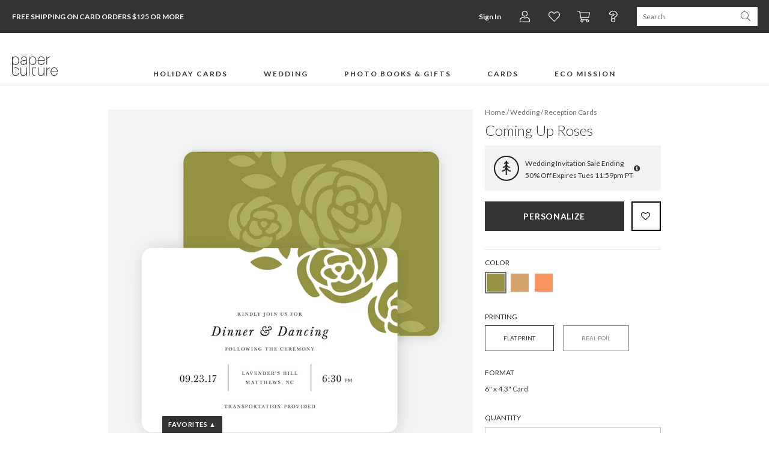

--- FILE ---
content_type: application/javascript; charset=UTF-8
request_url: https://www.paperculture.com/js/3073.1cb96555.js
body_size: 10745
content:
(globalThis["webpackChunkeasel"]=globalThis["webpackChunkeasel"]||[]).push([[3073],{47785:(t,e,i)=>{var a,s,n;i(98992),i(54520),i(72577),i(81454),i(41795),
/*!
 * Datepicker for Bootstrap v1.8.0 (https://github.com/uxsolutions/bootstrap-datepicker)
 *
 * Licensed under the Apache License v2.0 (http://www.apache.org/licenses/LICENSE-2.0)
 */
function(o){s=[i(74692)],a=o,n="function"===typeof a?a.apply(e,s):a,void 0===n||(t.exports=n)}((function(t,e){function i(){return new Date(Date.UTC.apply(Date,arguments))}function a(){var t=new Date;return i(t.getFullYear(),t.getMonth(),t.getDate())}function s(t,e){return t.getUTCFullYear()===e.getUTCFullYear()&&t.getUTCMonth()===e.getUTCMonth()&&t.getUTCDate()===e.getUTCDate()}function n(i,a){return function(){return a!==e&&t.fn.datepicker.deprecated(a),this[i].apply(this,arguments)}}function o(t){return t&&!isNaN(t.getTime())}var r=function(){var e={get:function(t){return this.slice(t)[0]},contains:function(t){for(var e=t&&t.valueOf(),i=0,a=this.length;i<a;i++)if(0<=this[i].valueOf()-e&&this[i].valueOf()-e<864e5)return i;return-1},remove:function(t){this.splice(t,1)},replace:function(e){e&&(t.isArray(e)||(e=[e]),this.clear(),this.push.apply(this,e))},clear:function(){this.length=0},copy:function(){var t=new r;return t.replace(this),t}};return function(){var i=[];return i.push.apply(i,arguments),t.extend(i,e),i}}(),h=function(e,i){t.data(e,"datepicker",this),this._process_options(i),this.dates=new r,this.viewDate=this.o.defaultViewDate,this.focusDate=null,this.element=t(e),this.isInput=this.element.is("input"),this.inputField=this.isInput?this.element:this.element.find("input"),this.component=!!this.element.hasClass("date")&&this.element.find(".add-on, .input-group-addon, .btn"),this.component&&0===this.component.length&&(this.component=!1),this.isInline=!this.component&&this.element.is("div"),this.picker=t(D.template),this._check_template(this.o.templates.leftArrow)&&this.picker.find(".prev").html(this.o.templates.leftArrow),this._check_template(this.o.templates.rightArrow)&&this.picker.find(".next").html(this.o.templates.rightArrow),this._buildEvents(),this._attachEvents(),this.isInline?this.picker.addClass("datepicker-inline").appendTo(this.element):this.picker.addClass("datepicker-dropdown dropdown-menu"),this.o.rtl&&this.picker.addClass("datepicker-rtl"),this.o.calendarWeeks&&this.picker.find(".datepicker-days .datepicker-switch, thead .datepicker-title, tfoot .today, tfoot .clear").attr("colspan",(function(t,e){return Number(e)+1})),this._process_options({startDate:this._o.startDate,endDate:this._o.endDate,daysOfWeekDisabled:this.o.daysOfWeekDisabled,daysOfWeekHighlighted:this.o.daysOfWeekHighlighted,datesDisabled:this.o.datesDisabled}),this._allow_update=!1,this.setViewMode(this.o.startView),this._allow_update=!0,this.fillDow(),this.fillMonths(),this.update(),this.isInline&&this.show()};h.prototype={constructor:h,_resolveViewName:function(e){return t.each(D.viewModes,(function(i,a){if(e===i||-1!==t.inArray(e,a.names))return e=i,!1})),e},_resolveDaysOfWeek:function(e){return t.isArray(e)||(e=e.split(/[,\s]*/)),t.map(e,Number)},_check_template:function(i){try{if(i===e||""===i)return!1;if((i.match(/[<>]/g)||[]).length<=0)return!0;var a=t(i);return a.length>0}catch(s){return!1}},_process_options:function(e){this._o=t.extend({},this._o,e);var s=this.o=t.extend({},this._o),n=s.language;m[n]||(n=n.split("-")[0],m[n]||(n=f.language)),s.language=n,s.startView=this._resolveViewName(s.startView),s.minViewMode=this._resolveViewName(s.minViewMode),s.maxViewMode=this._resolveViewName(s.maxViewMode),s.startView=Math.max(this.o.minViewMode,Math.min(this.o.maxViewMode,s.startView)),!0!==s.multidate&&(s.multidate=Number(s.multidate)||!1,!1!==s.multidate&&(s.multidate=Math.max(0,s.multidate))),s.multidateSeparator=String(s.multidateSeparator),s.weekStart%=7,s.weekEnd=(s.weekStart+6)%7;var o=D.parseFormat(s.format);s.startDate!==-1/0&&(s.startDate?s.startDate instanceof Date?s.startDate=this._local_to_utc(this._zero_time(s.startDate)):s.startDate=D.parseDate(s.startDate,o,s.language,s.assumeNearbyYear):s.startDate=-1/0),s.endDate!==1/0&&(s.endDate?s.endDate instanceof Date?s.endDate=this._local_to_utc(this._zero_time(s.endDate)):s.endDate=D.parseDate(s.endDate,o,s.language,s.assumeNearbyYear):s.endDate=1/0),s.daysOfWeekDisabled=this._resolveDaysOfWeek(s.daysOfWeekDisabled||[]),s.daysOfWeekHighlighted=this._resolveDaysOfWeek(s.daysOfWeekHighlighted||[]),s.datesDisabled=s.datesDisabled||[],t.isArray(s.datesDisabled)||(s.datesDisabled=s.datesDisabled.split(",")),s.datesDisabled=t.map(s.datesDisabled,(function(t){return D.parseDate(t,o,s.language,s.assumeNearbyYear)}));var r=String(s.orientation).toLowerCase().split(/\s+/g),h=s.orientation.toLowerCase();if(r=t.grep(r,(function(t){return/^auto|left|right|top|bottom$/.test(t)})),s.orientation={x:"auto",y:"auto"},h&&"auto"!==h)if(1===r.length)switch(r[0]){case"top":case"bottom":s.orientation.y=r[0];break;case"left":case"right":s.orientation.x=r[0];break}else h=t.grep(r,(function(t){return/^left|right$/.test(t)})),s.orientation.x=h[0]||"auto",h=t.grep(r,(function(t){return/^top|bottom$/.test(t)})),s.orientation.y=h[0]||"auto";else;if(s.defaultViewDate instanceof Date||"string"===typeof s.defaultViewDate)s.defaultViewDate=D.parseDate(s.defaultViewDate,o,s.language,s.assumeNearbyYear);else if(s.defaultViewDate){var l=s.defaultViewDate.year||(new Date).getFullYear(),d=s.defaultViewDate.month||0,c=s.defaultViewDate.day||1;s.defaultViewDate=i(l,d,c)}else s.defaultViewDate=a()},_events:[],_secondaryEvents:[],_applyEvents:function(t){for(var i,a,s,n=0;n<t.length;n++)i=t[n][0],2===t[n].length?(a=e,s=t[n][1]):3===t[n].length&&(a=t[n][1],s=t[n][2]),i.on(s,a)},_unapplyEvents:function(t){for(var i,a,s,n=0;n<t.length;n++)i=t[n][0],2===t[n].length?(s=e,a=t[n][1]):3===t[n].length&&(s=t[n][1],a=t[n][2]),i.off(a,s)},_buildEvents:function(){var e={keyup:t.proxy((function(e){-1===t.inArray(e.keyCode,[27,37,39,38,40,32,13,9])&&this.update()}),this),keydown:t.proxy(this.keydown,this),paste:t.proxy(this.paste,this)};!0===this.o.showOnFocus&&(e.focus=t.proxy(this.show,this)),this.isInput?this._events=[[this.element,e]]:this.component&&this.inputField.length?this._events=[[this.inputField,e],[this.component,{click:t.proxy(this.show,this)}]]:this._events=[[this.element,{click:t.proxy(this.show,this),keydown:t.proxy(this.keydown,this)}]],this._events.push([this.element,"*",{blur:t.proxy((function(t){this._focused_from=t.target}),this)}],[this.element,{blur:t.proxy((function(t){this._focused_from=t.target}),this)}]),this.o.immediateUpdates&&this._events.push([this.element,{"changeYear changeMonth":t.proxy((function(t){this.update(t.date)}),this)}]),this._secondaryEvents=[[this.picker,{click:t.proxy(this.click,this)}],[this.picker,".prev, .next",{click:t.proxy(this.navArrowsClick,this)}],[this.picker,".day:not(.disabled)",{click:t.proxy(this.dayCellClick,this)}],[t(window),{resize:t.proxy(this.place,this)}],[t(document),{"mousedown touchstart":t.proxy((function(t){this.element.is(t.target)||this.element.find(t.target).length||this.picker.is(t.target)||this.picker.find(t.target).length||this.isInline||this.hide()}),this)}]]},_attachEvents:function(){this._detachEvents(),this._applyEvents(this._events)},_detachEvents:function(){this._unapplyEvents(this._events)},_attachSecondaryEvents:function(){this._detachSecondaryEvents(),this._applyEvents(this._secondaryEvents)},_detachSecondaryEvents:function(){this._unapplyEvents(this._secondaryEvents)},_trigger:function(e,i){var a=i||this.dates.get(-1),s=this._utc_to_local(a);this.element.trigger({type:e,date:s,viewMode:this.viewMode,dates:t.map(this.dates,this._utc_to_local),format:t.proxy((function(t,e){0===arguments.length?(t=this.dates.length-1,e=this.o.format):"string"===typeof t&&(e=t,t=this.dates.length-1),e=e||this.o.format;var i=this.dates.get(t);return D.formatDate(i,e,this.o.language)}),this)})},show:function(){if(!(this.inputField.prop("disabled")||this.inputField.prop("readonly")&&!1===this.o.enableOnReadonly))return this.isInline||this.picker.appendTo(this.o.container),this.place(),this.picker.show(),this._attachSecondaryEvents(),this._trigger("show"),(window.navigator.msMaxTouchPoints||"ontouchstart"in document)&&this.o.disableTouchKeyboard&&t(this.element).blur(),this},hide:function(){return this.isInline||!this.picker.is(":visible")||(this.focusDate=null,this.picker.hide().detach(),this._detachSecondaryEvents(),this.setViewMode(this.o.startView),this.o.forceParse&&this.inputField.val()&&this.setValue(),this._trigger("hide")),this},destroy:function(){return this.hide(),this._detachEvents(),this._detachSecondaryEvents(),this.picker.remove(),delete this.element.data().datepicker,this.isInput||delete this.element.data().date,this},paste:function(e){var i;if(e.originalEvent.clipboardData&&e.originalEvent.clipboardData.types&&-1!==t.inArray("text/plain",e.originalEvent.clipboardData.types))i=e.originalEvent.clipboardData.getData("text/plain");else{if(!window.clipboardData)return;i=window.clipboardData.getData("Text")}this.setDate(i),this.update(),e.preventDefault()},_utc_to_local:function(t){if(!t)return t;var e=new Date(t.getTime()+6e4*t.getTimezoneOffset());return e.getTimezoneOffset()!==t.getTimezoneOffset()&&(e=new Date(t.getTime()+6e4*e.getTimezoneOffset())),e},_local_to_utc:function(t){return t&&new Date(t.getTime()-6e4*t.getTimezoneOffset())},_zero_time:function(t){return t&&new Date(t.getFullYear(),t.getMonth(),t.getDate())},_zero_utc_time:function(t){return t&&i(t.getUTCFullYear(),t.getUTCMonth(),t.getUTCDate())},getDates:function(){return t.map(this.dates,this._utc_to_local)},getUTCDates:function(){return t.map(this.dates,(function(t){return new Date(t)}))},getDate:function(){return this._utc_to_local(this.getUTCDate())},getUTCDate:function(){var t=this.dates.get(-1);return t!==e?new Date(t):null},clearDates:function(){this.inputField.val(""),this.update(),this._trigger("changeDate"),this.o.autoclose&&this.hide()},setDates:function(){var e=t.isArray(arguments[0])?arguments[0]:arguments;return this.update.apply(this,e),this._trigger("changeDate"),this.setValue(),this},setUTCDates:function(){var e=t.isArray(arguments[0])?arguments[0]:arguments;return this.setDates.apply(this,t.map(e,this._utc_to_local)),this},setDate:n("setDates"),setUTCDate:n("setUTCDates"),remove:n("destroy","Method `remove` is deprecated and will be removed in version 2.0. Use `destroy` instead"),setValue:function(){var t=this.getFormattedDate();return this.inputField.val(t),this},getFormattedDate:function(i){i===e&&(i=this.o.format);var a=this.o.language;return t.map(this.dates,(function(t){return D.formatDate(t,i,a)})).join(this.o.multidateSeparator)},getStartDate:function(){return this.o.startDate},setStartDate:function(t){return this._process_options({startDate:t}),this.update(),this.updateNavArrows(),this},getEndDate:function(){return this.o.endDate},setEndDate:function(t){return this._process_options({endDate:t}),this.update(),this.updateNavArrows(),this},setDaysOfWeekDisabled:function(t){return this._process_options({daysOfWeekDisabled:t}),this.update(),this},setDaysOfWeekHighlighted:function(t){return this._process_options({daysOfWeekHighlighted:t}),this.update(),this},setDatesDisabled:function(t){return this._process_options({datesDisabled:t}),this.update(),this},place:function(){if(this.isInline)return this;var e=this.picker.outerWidth(),i=this.picker.outerHeight(),a=10,s=t(this.o.container),n=s.width(),o="body"===this.o.container?t(document).scrollTop():s.scrollTop(),r=s.offset(),h=[0];this.element.parents().each((function(){var e=t(this).css("z-index");"auto"!==e&&0!==Number(e)&&h.push(Number(e))}));var l=Math.max.apply(Math,h)+this.o.zIndexOffset,d=this.component?this.component.parent().offset():this.element.offset(),c=this.component?this.component.outerHeight(!0):this.element.outerHeight(!1),u=this.component?this.component.outerWidth(!0):this.element.outerWidth(!1),p=d.left-r.left,f=d.top-r.top;"body"!==this.o.container&&(f+=o),this.picker.removeClass("datepicker-orient-top datepicker-orient-bottom datepicker-orient-right datepicker-orient-left"),"auto"!==this.o.orientation.x?(this.picker.addClass("datepicker-orient-"+this.o.orientation.x),"right"===this.o.orientation.x&&(p-=e-u)):d.left<0?(this.picker.addClass("datepicker-orient-left"),p-=d.left-a):p+e>n?(this.picker.addClass("datepicker-orient-right"),p+=u-e):this.o.rtl?this.picker.addClass("datepicker-orient-right"):this.picker.addClass("datepicker-orient-left");var g,m=this.o.orientation.y;if("auto"===m&&(g=-o+f-i,m=g<0?"bottom":"top"),this.picker.addClass("datepicker-orient-"+m),"top"===m?f-=i+parseInt(this.picker.css("padding-top")):f+=c,this.o.rtl){var D=n-(p+u);this.picker.css({top:f,right:D,zIndex:l})}else this.picker.css({top:f,left:p,zIndex:l});return this},_allow_update:!0,update:function(){if(!this._allow_update)return this;var e=this.dates.copy(),i=[],a=!1;return arguments.length?(t.each(arguments,t.proxy((function(t,e){e instanceof Date&&(e=this._local_to_utc(e)),i.push(e)}),this)),a=!0):(i=this.isInput?this.element.val():this.element.data("date")||this.inputField.val(),i=i&&this.o.multidate?i.split(this.o.multidateSeparator):[i],delete this.element.data().date),i=t.map(i,t.proxy((function(t){return D.parseDate(t,this.o.format,this.o.language,this.o.assumeNearbyYear)}),this)),i=t.grep(i,t.proxy((function(t){return!this.dateWithinRange(t)||!t}),this),!0),this.dates.replace(i),this.o.updateViewDate&&(this.dates.length?this.viewDate=new Date(this.dates.get(-1)):this.viewDate<this.o.startDate?this.viewDate=new Date(this.o.startDate):this.viewDate>this.o.endDate?this.viewDate=new Date(this.o.endDate):this.viewDate=this.o.defaultViewDate),a?(this.setValue(),this.element.change()):this.dates.length&&String(e)!==String(this.dates)&&a&&(this._trigger("changeDate"),this.element.change()),!this.dates.length&&e.length&&(this._trigger("clearDate"),this.element.change()),this.fill(),this},fillDow:function(){if(this.o.showWeekDays){var e=this.o.weekStart,i="<tr>";this.o.calendarWeeks&&(i+='<th class="cw">&#160;</th>');while(e<this.o.weekStart+7)i+='<th class="dow',-1!==t.inArray(e,this.o.daysOfWeekDisabled)&&(i+=" disabled"),i+='">'+m[this.o.language].daysMin[e++%7]+"</th>";i+="</tr>",this.picker.find(".datepicker-days thead").append(i)}},fillMonths:function(){for(var t,e=this._utc_to_local(this.viewDate),i="",a=0;a<12;a++)t=e&&e.getMonth()===a?" focused":"",i+='<span class="month'+t+'">'+m[this.o.language].monthsShort[a]+"</span>";this.picker.find(".datepicker-months td").html(i)},setRange:function(e){e&&e.length?this.range=t.map(e,(function(t){return t.valueOf()})):delete this.range,this.fill()},getClassNames:function(e){var i=[],n=this.viewDate.getUTCFullYear(),o=this.viewDate.getUTCMonth(),r=a();return e.getUTCFullYear()<n||e.getUTCFullYear()===n&&e.getUTCMonth()<o?i.push("old"):(e.getUTCFullYear()>n||e.getUTCFullYear()===n&&e.getUTCMonth()>o)&&i.push("new"),this.focusDate&&e.valueOf()===this.focusDate.valueOf()&&i.push("focused"),this.o.todayHighlight&&s(e,r)&&i.push("today"),-1!==this.dates.contains(e)&&i.push("active"),this.dateWithinRange(e)||i.push("disabled"),this.dateIsDisabled(e)&&i.push("disabled","disabled-date"),-1!==t.inArray(e.getUTCDay(),this.o.daysOfWeekHighlighted)&&i.push("highlighted"),this.range&&(e>this.range[0]&&e<this.range[this.range.length-1]&&i.push("range"),-1!==t.inArray(e.valueOf(),this.range)&&i.push("selected"),e.valueOf()===this.range[0]&&i.push("range-start"),e.valueOf()===this.range[this.range.length-1]&&i.push("range-end")),i},_fill_yearsView:function(i,a,s,n,o,r,h){for(var l,d,c,u="",p=s/10,f=this.picker.find(i),g=Math.floor(n/s)*s,m=g+9*p,D=Math.floor(this.viewDate.getFullYear()/p)*p,v=t.map(this.dates,(function(t){return Math.floor(t.getUTCFullYear()/p)*p})),y=g-p;y<=m+p;y+=p)l=[a],d=null,y===g-p?l.push("old"):y===m+p&&l.push("new"),-1!==t.inArray(y,v)&&l.push("active"),(y<o||y>r)&&l.push("disabled"),y===D&&l.push("focused"),h!==t.noop&&(c=h(new Date(y,0,1)),c===e?c={}:"boolean"===typeof c?c={enabled:c}:"string"===typeof c&&(c={classes:c}),!1===c.enabled&&l.push("disabled"),c.classes&&(l=l.concat(c.classes.split(/\s+/))),c.tooltip&&(d=c.tooltip)),u+='<span class="'+l.join(" ")+'"'+(d?' title="'+d+'"':"")+">"+y+"</span>";f.find(".datepicker-switch").text(g+"-"+m),f.find("td").html(u)},fill:function(){var a,s,n=new Date(this.viewDate),o=n.getUTCFullYear(),r=n.getUTCMonth(),h=this.o.startDate!==-1/0?this.o.startDate.getUTCFullYear():-1/0,l=this.o.startDate!==-1/0?this.o.startDate.getUTCMonth():-1/0,d=this.o.endDate!==1/0?this.o.endDate.getUTCFullYear():1/0,c=this.o.endDate!==1/0?this.o.endDate.getUTCMonth():1/0,u=m[this.o.language].today||m["en"].today||"",p=m[this.o.language].clear||m["en"].clear||"",f=m[this.o.language].titleFormat||m["en"].titleFormat;if(!isNaN(o)&&!isNaN(r)){this.picker.find(".datepicker-days .datepicker-switch").text(D.formatDate(n,f,this.o.language)),this.picker.find("tfoot .today").text(u).css("display",!0===this.o.todayBtn||"linked"===this.o.todayBtn?"table-cell":"none"),this.picker.find("tfoot .clear").text(p).css("display",!0===this.o.clearBtn?"table-cell":"none"),this.picker.find("thead .datepicker-title").text(this.o.title).css("display","string"===typeof this.o.title&&""!==this.o.title?"table-cell":"none"),this.updateNavArrows(),this.fillMonths();var g=i(o,r,0),v=g.getUTCDate();g.setUTCDate(v-(g.getUTCDay()-this.o.weekStart+7)%7);var y=new Date(g);g.getUTCFullYear()<100&&y.setUTCFullYear(g.getUTCFullYear()),y.setUTCDate(y.getUTCDate()+42),y=y.valueOf();var w,k,b=[];while(g.valueOf()<y){if(w=g.getUTCDay(),w===this.o.weekStart&&(b.push("<tr>"),this.o.calendarWeeks)){var _=new Date(+g+(this.o.weekStart-w-7)%7*864e5),C=new Date(Number(_)+(11-_.getUTCDay())%7*864e5),T=new Date(Number(T=i(C.getUTCFullYear(),0,1))+(11-T.getUTCDay())%7*864e5),M=(C-T)/864e5/7+1;b.push('<td class="cw">'+M+"</td>")}k=this.getClassNames(g),k.push("day");var U=g.getUTCDate();this.o.beforeShowDay!==t.noop&&(s=this.o.beforeShowDay(this._utc_to_local(g)),s===e?s={}:"boolean"===typeof s?s={enabled:s}:"string"===typeof s&&(s={classes:s}),!1===s.enabled&&k.push("disabled"),s.classes&&(k=k.concat(s.classes.split(/\s+/))),s.tooltip&&(a=s.tooltip),s.content&&(U=s.content)),k=t.isFunction(t.uniqueSort)?t.uniqueSort(k):t.unique(k),b.push('<td class="'+k.join(" ")+'"'+(a?' title="'+a+'"':"")+' data-date="'+g.getTime().toString()+'">'+U+"</td>"),a=null,w===this.o.weekEnd&&b.push("</tr>"),g.setUTCDate(g.getUTCDate()+1)}this.picker.find(".datepicker-days tbody").html(b.join(""));var x=m[this.o.language].monthsTitle||m["en"].monthsTitle||"Months",V=this.picker.find(".datepicker-months").find(".datepicker-switch").text(this.o.maxViewMode<2?x:o).end().find("tbody span").removeClass("active");if(t.each(this.dates,(function(t,e){e.getUTCFullYear()===o&&V.eq(e.getUTCMonth()).addClass("active")})),(o<h||o>d)&&V.addClass("disabled"),o===h&&V.slice(0,l).addClass("disabled"),o===d&&V.slice(c+1).addClass("disabled"),this.o.beforeShowMonth!==t.noop){var S=this;t.each(V,(function(i,a){var s=new Date(o,i,1),n=S.o.beforeShowMonth(s);n===e?n={}:"boolean"===typeof n?n={enabled:n}:"string"===typeof n&&(n={classes:n}),!1!==n.enabled||t(a).hasClass("disabled")||t(a).addClass("disabled"),n.classes&&t(a).addClass(n.classes),n.tooltip&&t(a).prop("title",n.tooltip)}))}this._fill_yearsView(".datepicker-years","year",10,o,h,d,this.o.beforeShowYear),this._fill_yearsView(".datepicker-decades","decade",100,o,h,d,this.o.beforeShowDecade),this._fill_yearsView(".datepicker-centuries","century",1e3,o,h,d,this.o.beforeShowCentury)}},updateNavArrows:function(){if(this._allow_update){var t,e,i=new Date(this.viewDate),a=i.getUTCFullYear(),s=i.getUTCMonth(),n=this.o.startDate!==-1/0?this.o.startDate.getUTCFullYear():-1/0,o=this.o.startDate!==-1/0?this.o.startDate.getUTCMonth():-1/0,r=this.o.endDate!==1/0?this.o.endDate.getUTCFullYear():1/0,h=this.o.endDate!==1/0?this.o.endDate.getUTCMonth():1/0,l=1;switch(this.viewMode){case 4:l*=10;case 3:l*=10;case 2:l*=10;case 1:t=Math.floor(a/l)*l<n,e=Math.floor(a/l)*l+l>r;break;case 0:t=a<=n&&s<o,e=a>=r&&s>h;break}this.picker.find(".prev").toggleClass("disabled",t),this.picker.find(".next").toggleClass("disabled",e)}},click:function(e){var s,n,o,r;e.preventDefault(),e.stopPropagation(),s=t(e.target),s.hasClass("datepicker-switch")&&this.viewMode!==this.o.maxViewMode&&this.setViewMode(this.viewMode+1),s.hasClass("today")&&!s.hasClass("day")&&(this.setViewMode(0),this._setDate(a(),"linked"===this.o.todayBtn?null:"view")),s.hasClass("clear")&&this.clearDates(),s.hasClass("disabled")||(s.hasClass("month")||s.hasClass("year")||s.hasClass("decade")||s.hasClass("century"))&&(this.viewDate.setUTCDate(1),n=1,1===this.viewMode?(r=s.parent().find("span").index(s),o=this.viewDate.getUTCFullYear(),this.viewDate.setUTCMonth(r)):(r=0,o=Number(s.text()),this.viewDate.setUTCFullYear(o)),this._trigger(D.viewModes[this.viewMode-1].e,this.viewDate),this.viewMode===this.o.minViewMode?this._setDate(i(o,r,n)):(this.setViewMode(this.viewMode-1),this.fill())),this.picker.is(":visible")&&this._focused_from&&this._focused_from.focus(),delete this._focused_from},dayCellClick:function(e){var i=t(e.currentTarget),a=i.data("date"),s=new Date(a);this.o.updateViewDate&&(s.getUTCFullYear()!==this.viewDate.getUTCFullYear()&&this._trigger("changeYear",this.viewDate),s.getUTCMonth()!==this.viewDate.getUTCMonth()&&this._trigger("changeMonth",this.viewDate)),this._setDate(s)},navArrowsClick:function(e){var i=t(e.currentTarget),a=i.hasClass("prev")?-1:1;0!==this.viewMode&&(a*=12*D.viewModes[this.viewMode].navStep),this.viewDate=this.moveMonth(this.viewDate,a),this._trigger(D.viewModes[this.viewMode].e,this.viewDate),this.fill()},_toggle_multidate:function(t){var e=this.dates.contains(t);if(t||this.dates.clear(),-1!==e?(!0===this.o.multidate||this.o.multidate>1||this.o.toggleActive)&&this.dates.remove(e):!1===this.o.multidate?(this.dates.clear(),this.dates.push(t)):this.dates.push(t),"number"===typeof this.o.multidate)while(this.dates.length>this.o.multidate)this.dates.remove(0)},_setDate:function(t,e){e&&"date"!==e||this._toggle_multidate(t&&new Date(t)),(!e&&this.o.updateViewDate||"view"===e)&&(this.viewDate=t&&new Date(t)),this.fill(),this.setValue(),e&&"view"===e||this._trigger("changeDate"),this.inputField.trigger("change"),!this.o.autoclose||e&&"date"!==e||this.hide()},moveDay:function(t,e){var i=new Date(t);return i.setUTCDate(t.getUTCDate()+e),i},moveWeek:function(t,e){return this.moveDay(t,7*e)},moveMonth:function(t,e){if(!o(t))return this.o.defaultViewDate;if(!e)return t;var i,a,s=new Date(t.valueOf()),n=s.getUTCDate(),r=s.getUTCMonth(),h=Math.abs(e);if(e=e>0?1:-1,1===h)a=-1===e?function(){return s.getUTCMonth()===r}:function(){return s.getUTCMonth()!==i},i=r+e,s.setUTCMonth(i),i=(i+12)%12;else{for(var l=0;l<h;l++)s=this.moveMonth(s,e);i=s.getUTCMonth(),s.setUTCDate(n),a=function(){return i!==s.getUTCMonth()}}while(a())s.setUTCDate(--n),s.setUTCMonth(i);return s},moveYear:function(t,e){return this.moveMonth(t,12*e)},moveAvailableDate:function(t,e,i){do{if(t=this[i](t,e),!this.dateWithinRange(t))return!1;i="moveDay"}while(this.dateIsDisabled(t));return t},weekOfDateIsDisabled:function(e){return-1!==t.inArray(e.getUTCDay(),this.o.daysOfWeekDisabled)},dateIsDisabled:function(e){return this.weekOfDateIsDisabled(e)||t.grep(this.o.datesDisabled,(function(t){return s(e,t)})).length>0},dateWithinRange:function(t){return t>=this.o.startDate&&t<=this.o.endDate},keydown:function(t){if(this.picker.is(":visible")){var e,i,a=!1,s=this.focusDate||this.viewDate;switch(t.keyCode){case 27:this.focusDate?(this.focusDate=null,this.viewDate=this.dates.get(-1)||this.viewDate,this.fill()):this.hide(),t.preventDefault(),t.stopPropagation();break;case 37:case 38:case 39:case 40:if(!this.o.keyboardNavigation||7===this.o.daysOfWeekDisabled.length)break;e=37===t.keyCode||38===t.keyCode?-1:1,0===this.viewMode?t.ctrlKey?(i=this.moveAvailableDate(s,e,"moveYear"),i&&this._trigger("changeYear",this.viewDate)):t.shiftKey?(i=this.moveAvailableDate(s,e,"moveMonth"),i&&this._trigger("changeMonth",this.viewDate)):37===t.keyCode||39===t.keyCode?i=this.moveAvailableDate(s,e,"moveDay"):this.weekOfDateIsDisabled(s)||(i=this.moveAvailableDate(s,e,"moveWeek")):1===this.viewMode?(38!==t.keyCode&&40!==t.keyCode||(e*=4),i=this.moveAvailableDate(s,e,"moveMonth")):2===this.viewMode&&(38!==t.keyCode&&40!==t.keyCode||(e*=4),i=this.moveAvailableDate(s,e,"moveYear")),i&&(this.focusDate=this.viewDate=i,this.setValue(),this.fill(),t.preventDefault());break;case 13:if(!this.o.forceParse)break;s=this.focusDate||this.dates.get(-1)||this.viewDate,this.o.keyboardNavigation&&(this._toggle_multidate(s),a=!0),this.focusDate=null,this.viewDate=this.dates.get(-1)||this.viewDate,this.setValue(),this.fill(),this.picker.is(":visible")&&(t.preventDefault(),t.stopPropagation(),this.o.autoclose&&this.hide());break;case 9:this.focusDate=null,this.viewDate=this.dates.get(-1)||this.viewDate,this.fill(),this.hide();break}a&&(this.dates.length?this._trigger("changeDate"):this._trigger("clearDate"),this.inputField.trigger("change"))}else 40!==t.keyCode&&27!==t.keyCode||(this.show(),t.stopPropagation())},setViewMode:function(t){this.viewMode=t,this.picker.children("div").hide().filter(".datepicker-"+D.viewModes[this.viewMode].clsName).show(),this.updateNavArrows(),this._trigger("changeViewMode",new Date(this.viewDate))}};var l=function(e,i){t.data(e,"datepicker",this),this.element=t(e),this.inputs=t.map(i.inputs,(function(t){return t.jquery?t[0]:t})),delete i.inputs,this.keepEmptyValues=i.keepEmptyValues,delete i.keepEmptyValues,p.call(t(this.inputs),i).on("changeDate",t.proxy(this.dateUpdated,this)),this.pickers=t.map(this.inputs,(function(e){return t.data(e,"datepicker")})),this.updateDates()};function d(e,i){var a,s=t(e).data(),n={},o=new RegExp("^"+i.toLowerCase()+"([A-Z])");function r(t,e){return e.toLowerCase()}for(var h in i=new RegExp("^"+i.toLowerCase()),s)i.test(h)&&(a=h.replace(o,r),n[a]=s[h]);return n}function c(e){var i={};if(m[e]||(e=e.split("-")[0],m[e])){var a=m[e];return t.each(g,(function(t,e){e in a&&(i[e]=a[e])})),i}}l.prototype={updateDates:function(){this.dates=t.map(this.pickers,(function(t){return t.getUTCDate()})),this.updateRanges()},updateRanges:function(){var e=t.map(this.dates,(function(t){return t.valueOf()}));t.each(this.pickers,(function(t,i){i.setRange(e)}))},clearDates:function(){t.each(this.pickers,(function(t,e){e.clearDates()}))},dateUpdated:function(i){if(!this.updating){this.updating=!0;var a=t.data(i.target,"datepicker");if(a!==e){var s=a.getUTCDate(),n=this.keepEmptyValues,o=t.inArray(i.target,this.inputs),r=o-1,h=o+1,l=this.inputs.length;if(-1!==o){if(t.each(this.pickers,(function(t,e){e.getUTCDate()||e!==a&&n||e.setUTCDate(s)})),s<this.dates[r])while(r>=0&&s<this.dates[r])this.pickers[r--].setUTCDate(s);else if(s>this.dates[h])while(h<l&&s>this.dates[h])this.pickers[h++].setUTCDate(s);this.updateDates(),delete this.updating}}}},destroy:function(){t.map(this.pickers,(function(t){t.destroy()})),t(this.inputs).off("changeDate",this.dateUpdated),delete this.element.data().datepicker},remove:n("destroy","Method `remove` is deprecated and will be removed in version 2.0. Use `destroy` instead")};var u=t.fn.datepicker,p=function(i){var a,s=Array.apply(null,arguments);if(s.shift(),this.each((function(){var e=t(this),n=e.data("datepicker"),o="object"===typeof i&&i;if(!n){var r=d(this,"date"),u=t.extend({},f,r,o),p=c(u.language),g=t.extend({},f,p,r,o);e.hasClass("input-daterange")||g.inputs?(t.extend(g,{inputs:g.inputs||e.find("input").toArray()}),n=new l(this,g)):n=new h(this,g),e.data("datepicker",n)}"string"===typeof i&&"function"===typeof n[i]&&(a=n[i].apply(n,s))})),a===e||a instanceof h||a instanceof l)return this;if(this.length>1)throw new Error("Using only allowed for the collection of a single element ("+i+" function)");return a};t.fn.datepicker=p;var f=t.fn.datepicker.defaults={assumeNearbyYear:!1,autoclose:!1,beforeShowDay:t.noop,beforeShowMonth:t.noop,beforeShowYear:t.noop,beforeShowDecade:t.noop,beforeShowCentury:t.noop,calendarWeeks:!1,clearBtn:!1,toggleActive:!1,daysOfWeekDisabled:[],daysOfWeekHighlighted:[],datesDisabled:[],endDate:1/0,forceParse:!0,format:"mm/dd/yyyy",keepEmptyValues:!1,keyboardNavigation:!0,language:"en",minViewMode:0,maxViewMode:4,multidate:!1,multidateSeparator:",",orientation:"auto",rtl:!1,startDate:-1/0,startView:0,todayBtn:!1,todayHighlight:!1,updateViewDate:!0,weekStart:0,disableTouchKeyboard:!1,enableOnReadonly:!0,showOnFocus:!0,zIndexOffset:10,container:"body",immediateUpdates:!1,title:"",templates:{leftArrow:"&#x00AB;",rightArrow:"&#x00BB;"},showWeekDays:!0},g=t.fn.datepicker.locale_opts=["format","rtl","weekStart"];t.fn.datepicker.Constructor=h;var m=t.fn.datepicker.dates={en:{days:["Sunday","Monday","Tuesday","Wednesday","Thursday","Friday","Saturday"],daysShort:["Sun","Mon","Tue","Wed","Thu","Fri","Sat"],daysMin:["Su","Mo","Tu","We","Th","Fr","Sa"],months:["January","February","March","April","May","June","July","August","September","October","November","December"],monthsShort:["Jan","Feb","Mar","Apr","May","Jun","Jul","Aug","Sep","Oct","Nov","Dec"],today:"Today",clear:"Clear",titleFormat:"MM yyyy"}},D={viewModes:[{names:["days","month"],clsName:"days",e:"changeMonth"},{names:["months","year"],clsName:"months",e:"changeYear",navStep:1},{names:["years","decade"],clsName:"years",e:"changeDecade",navStep:10},{names:["decades","century"],clsName:"decades",e:"changeCentury",navStep:100},{names:["centuries","millennium"],clsName:"centuries",e:"changeMillennium",navStep:1e3}],validParts:/dd?|DD?|mm?|MM?|yy(?:yy)?/g,nonpunctuation:/[^ -\/:-@\u5e74\u6708\u65e5\[-`{-~\t\n\r]+/g,parseFormat:function(t){if("function"===typeof t.toValue&&"function"===typeof t.toDisplay)return t;var e=t.replace(this.validParts,"\0").split("\0"),i=t.match(this.validParts);if(!e||!e.length||!i||0===i.length)throw new Error("Invalid date format.");return{separators:e,parts:i}},parseDate:function(i,s,n,o){if(!i)return e;if(i instanceof Date)return i;if("string"===typeof s&&(s=D.parseFormat(s)),s.toValue)return s.toValue(i,s,n);var r,l,d,c,u,p={d:"moveDay",m:"moveMonth",w:"moveWeek",y:"moveYear"},f={yesterday:"-1d",today:"+0d",tomorrow:"+1d"};if(i in f&&(i=f[i]),/^[\-+]\d+[dmwy]([\s,]+[\-+]\d+[dmwy])*$/i.test(i)){for(r=i.match(/([\-+]\d+)([dmwy])/gi),i=new Date,c=0;c<r.length;c++)l=r[c].match(/([\-+]\d+)([dmwy])/i),d=Number(l[1]),u=p[l[2].toLowerCase()],i=h.prototype[u](i,d);return h.prototype._zero_utc_time(i)}function g(t,e){return!0===e&&(e=10),t<100&&(t+=2e3,t>(new Date).getFullYear()+e&&(t-=100)),t}r=i&&i.match(this.nonpunctuation)||[];var v,y,w={},k=["yyyy","yy","M","MM","m","mm","d","dd"],b={yyyy:function(t,e){return t.setUTCFullYear(o?g(e,o):e)},m:function(t,e){if(isNaN(t))return t;e-=1;while(e<0)e+=12;e%=12,t.setUTCMonth(e);while(t.getUTCMonth()!==e)t.setUTCDate(t.getUTCDate()-1);return t},d:function(t,e){return t.setUTCDate(e)}};b["yy"]=b["yyyy"],b["M"]=b["MM"]=b["mm"]=b["m"],b["dd"]=b["d"],i=a();var _=s.parts.slice();function C(){var t=this.slice(0,r[c].length),e=r[c].slice(0,t.length);return t.toLowerCase()===e.toLowerCase()}if(r.length!==_.length&&(_=t(_).filter((function(e,i){return-1!==t.inArray(i,k)})).toArray()),r.length===_.length){var T,M,U;for(c=0,T=_.length;c<T;c++){if(v=parseInt(r[c],10),l=_[c],isNaN(v))switch(l){case"MM":y=t(m[n].months).filter(C),v=t.inArray(y[0],m[n].months)+1;break;case"M":y=t(m[n].monthsShort).filter(C),v=t.inArray(y[0],m[n].monthsShort)+1;break}w[l]=v}for(c=0;c<k.length;c++)U=k[c],U in w&&!isNaN(w[U])&&(M=new Date(i),b[U](M,w[U]),isNaN(M)||(i=M))}return i},formatDate:function(e,i,a){if(!e)return"";if("string"===typeof i&&(i=D.parseFormat(i)),i.toDisplay)return i.toDisplay(e,i,a);var s={d:e.getUTCDate(),D:m[a].daysShort[e.getUTCDay()],DD:m[a].days[e.getUTCDay()],m:e.getUTCMonth()+1,M:m[a].monthsShort[e.getUTCMonth()],MM:m[a].months[e.getUTCMonth()],yy:e.getUTCFullYear().toString().substring(2),yyyy:e.getUTCFullYear()};s.dd=(s.d<10?"0":"")+s.d,s.mm=(s.m<10?"0":"")+s.m,e=[];for(var n=t.extend([],i.separators),o=0,r=i.parts.length;o<=r;o++)n.length&&e.push(n.shift()),e.push(s[i.parts[o]]);return e.join("")},headTemplate:'<thead><tr><th colspan="7" class="datepicker-title"></th></tr><tr><th class="prev">'+f.templates.leftArrow+'</th><th colspan="5" class="datepicker-switch"></th><th class="next">'+f.templates.rightArrow+"</th></tr></thead>",contTemplate:'<tbody><tr><td colspan="7"></td></tr></tbody>',footTemplate:'<tfoot><tr><th colspan="7" class="today"></th></tr><tr><th colspan="7" class="clear"></th></tr></tfoot>'};D.template='<div class="datepicker"><div class="datepicker-days"><table class="table-condensed">'+D.headTemplate+"<tbody></tbody>"+D.footTemplate+'</table></div><div class="datepicker-months"><table class="table-condensed">'+D.headTemplate+D.contTemplate+D.footTemplate+'</table></div><div class="datepicker-years"><table class="table-condensed">'+D.headTemplate+D.contTemplate+D.footTemplate+'</table></div><div class="datepicker-decades"><table class="table-condensed">'+D.headTemplate+D.contTemplate+D.footTemplate+'</table></div><div class="datepicker-centuries"><table class="table-condensed">'+D.headTemplate+D.contTemplate+D.footTemplate+"</table></div></div>",t.fn.datepicker.DPGlobal=D,t.fn.datepicker.noConflict=function(){return t.fn.datepicker=u,this},t.fn.datepicker.version="1.8.0",t.fn.datepicker.deprecated=function(t){var e=window.console;e&&e.warn&&e.warn("DEPRECATED: "+t)},t(document).on("focus.datepicker.data-api click.datepicker.data-api",'[data-provide="datepicker"]',(function(e){var i=t(this);i.data("datepicker")||(e.preventDefault(),p.call(i,"show"))})),t((function(){p.call(t('[data-provide="datepicker-inline"]'))}))}))},40644:(t,e,i)=>{"use strict";i.d(e,{A:()=>r});i(98992),i(72577);var a=i(78603),s=i(74692),n=i.n(s);let o;const r=o=function(){return o=class extends a.Behavior{static initClass(){this.prototype.defaults={selector:"button[type=submit]"}}ui(){return{submit:this.options.selector}}onSubmitError(t){return this.errorBlock().html(t),this.errorGroup().show()}onBeforeSubmit(){return this.errorGroup().hide()}errorBlock(){return this.errorGroup().find(".help-block")}errorGroup(){return this.$errorGroupElement||(this.$errorGroupElement=n()('<div class="form-group has-error"><div class="help-block"></div></div>').hide().insertAfter(this.ui.submit)),this.$errorGroupElement}},o.initClass(),o}()}}]);
//# sourceMappingURL=3073.1cb96555.js.map